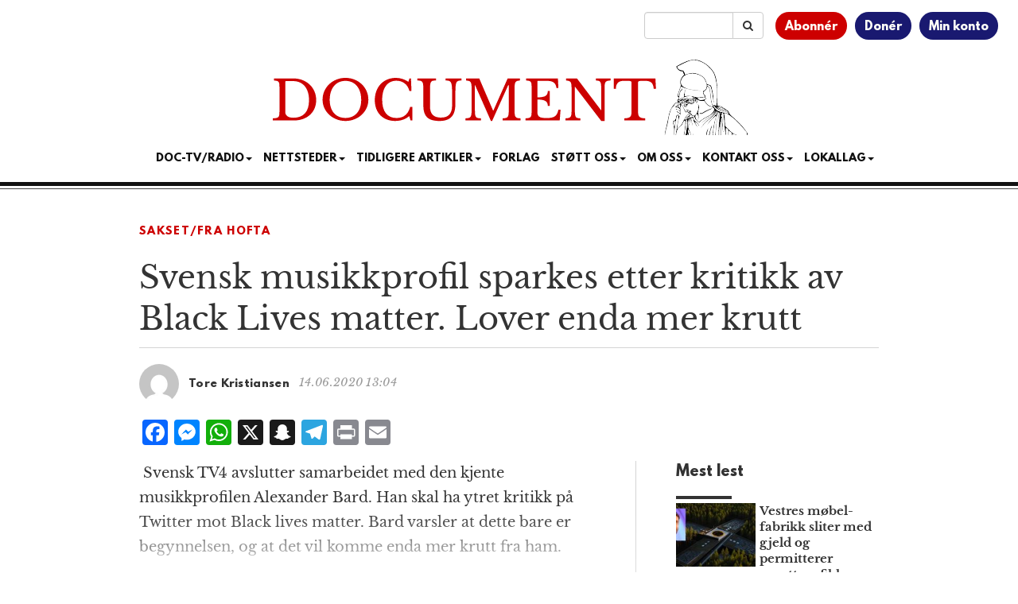

--- FILE ---
content_type: text/html; charset=utf-8
request_url: https://www.google.com/recaptcha/api2/aframe
body_size: 186
content:
<!DOCTYPE HTML><html><head><meta http-equiv="content-type" content="text/html; charset=UTF-8"></head><body><script nonce="HXfWQJ0fWEHqVbrg6BvRRQ">/** Anti-fraud and anti-abuse applications only. See google.com/recaptcha */ try{var clients={'sodar':'https://pagead2.googlesyndication.com/pagead/sodar?'};window.addEventListener("message",function(a){try{if(a.source===window.parent){var b=JSON.parse(a.data);var c=clients[b['id']];if(c){var d=document.createElement('img');d.src=c+b['params']+'&rc='+(localStorage.getItem("rc::a")?sessionStorage.getItem("rc::b"):"");window.document.body.appendChild(d);sessionStorage.setItem("rc::e",parseInt(sessionStorage.getItem("rc::e")||0)+1);localStorage.setItem("rc::h",'1768838633699');}}}catch(b){}});window.parent.postMessage("_grecaptcha_ready", "*");}catch(b){}</script></body></html>